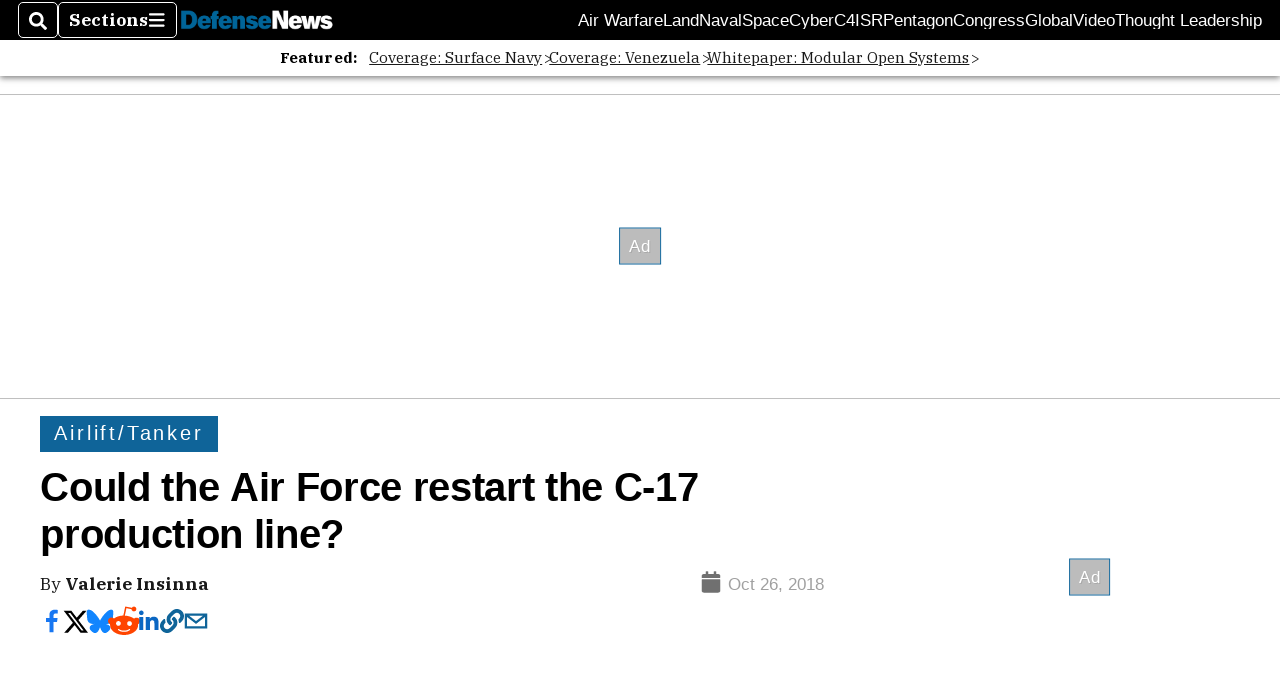

--- FILE ---
content_type: text/html; charset=utf-8
request_url: https://www.google.com/recaptcha/api2/aframe
body_size: 266
content:
<!DOCTYPE HTML><html><head><meta http-equiv="content-type" content="text/html; charset=UTF-8"></head><body><script nonce="CltERuh9PCBe_dQ8fLwGyA">/** Anti-fraud and anti-abuse applications only. See google.com/recaptcha */ try{var clients={'sodar':'https://pagead2.googlesyndication.com/pagead/sodar?'};window.addEventListener("message",function(a){try{if(a.source===window.parent){var b=JSON.parse(a.data);var c=clients[b['id']];if(c){var d=document.createElement('img');d.src=c+b['params']+'&rc='+(localStorage.getItem("rc::a")?sessionStorage.getItem("rc::b"):"");window.document.body.appendChild(d);sessionStorage.setItem("rc::e",parseInt(sessionStorage.getItem("rc::e")||0)+1);localStorage.setItem("rc::h",'1769169690211');}}}catch(b){}});window.parent.postMessage("_grecaptcha_ready", "*");}catch(b){}</script></body></html>

--- FILE ---
content_type: application/javascript; charset=utf-8
request_url: https://fundingchoicesmessages.google.com/f/AGSKWxXIZP-pz6W4_Icstt9Yyh7RWSW4Bb6ulePeBQk_nn-k4poHaTIrFFBj4O8s-2_PKzLgRAAm4klT912RnTBK3CagkplmyynOqIHYWZENuYE3IZHipkntOLiVvm2S5QTUCoxKAEk5Cg==?fccs=W251bGwsbnVsbCxudWxsLG51bGwsbnVsbCxudWxsLFsxNzY5MTY5NjkwLDY4MzAwMDAwMF0sbnVsbCxudWxsLG51bGwsW251bGwsWzcsMTAsNl0sbnVsbCxudWxsLG51bGwsbnVsbCxudWxsLG51bGwsbnVsbCxudWxsLG51bGwsMV0sImh0dHBzOi8vd3d3LmRlZmVuc2VuZXdzLmNvbS9kaWdpdGFsLXNob3ctZGFpbGllcy9haXJsaWZ0LXRhbmtlci1hbm51YWwvMjAxOC8xMC8yNi9jb3VsZC10aGUtYWlyLWZvcmNlLXJlc3RhcnQtdGhlLWMtMTctcHJvZHVjdGlvbi1saW5lLyIsbnVsbCxbWzgsIms2MVBCam1rNk8wIl0sWzksImVuLVVTIl0sWzE2LCJbMSwxLDFdIl0sWzE5LCIyIl0sWzI0LCIiXSxbMjksImZhbHNlIl1dXQ
body_size: 135
content:
if (typeof __googlefc.fcKernelManager.run === 'function') {"use strict";this.default_ContributorServingResponseClientJs=this.default_ContributorServingResponseClientJs||{};(function(_){var window=this;
try{
var qp=function(a){this.A=_.t(a)};_.u(qp,_.J);var rp=function(a){this.A=_.t(a)};_.u(rp,_.J);rp.prototype.getWhitelistStatus=function(){return _.F(this,2)};var sp=function(a){this.A=_.t(a)};_.u(sp,_.J);var tp=_.ed(sp),up=function(a,b,c){this.B=a;this.j=_.A(b,qp,1);this.l=_.A(b,_.Pk,3);this.F=_.A(b,rp,4);a=this.B.location.hostname;this.D=_.Fg(this.j,2)&&_.O(this.j,2)!==""?_.O(this.j,2):a;a=new _.Qg(_.Qk(this.l));this.C=new _.dh(_.q.document,this.D,a);this.console=null;this.o=new _.mp(this.B,c,a)};
up.prototype.run=function(){if(_.O(this.j,3)){var a=this.C,b=_.O(this.j,3),c=_.fh(a),d=new _.Wg;b=_.hg(d,1,b);c=_.C(c,1,b);_.jh(a,c)}else _.gh(this.C,"FCNEC");_.op(this.o,_.A(this.l,_.De,1),this.l.getDefaultConsentRevocationText(),this.l.getDefaultConsentRevocationCloseText(),this.l.getDefaultConsentRevocationAttestationText(),this.D);_.pp(this.o,_.F(this.F,1),this.F.getWhitelistStatus());var e;a=(e=this.B.googlefc)==null?void 0:e.__executeManualDeployment;a!==void 0&&typeof a==="function"&&_.To(this.o.G,
"manualDeploymentApi")};var vp=function(){};vp.prototype.run=function(a,b,c){var d;return _.v(function(e){d=tp(b);(new up(a,d,c)).run();return e.return({})})};_.Tk(7,new vp);
}catch(e){_._DumpException(e)}
}).call(this,this.default_ContributorServingResponseClientJs);
// Google Inc.

//# sourceURL=/_/mss/boq-content-ads-contributor/_/js/k=boq-content-ads-contributor.ContributorServingResponseClientJs.en_US.k61PBjmk6O0.es5.O/d=1/exm=ad_blocking_detection_executable,kernel_loader,loader_js_executable,web_iab_us_states_signal_executable/ed=1/rs=AJlcJMztj-kAdg6DB63MlSG3pP52LjSptg/m=cookie_refresh_executable
__googlefc.fcKernelManager.run('\x5b\x5b\x5b7,\x22\x5b\x5bnull,\\\x22defensenews.com\\\x22,\\\x22AKsRol98w0O3Qv0oIEOWulWRtmLvFUABTwRq37qEwnJ4ehhKvY9ol8_gzNvPbSjq74jEl9eKuQ5BkBBMVkDJDA7Wcof7KS_PBHIdbGU6mp5R5unrvmQ3STMq9zozr-O4WYK7Ut3Z7WfdaY_iKFGBQXY9_V4SFEzN7A\\\\u003d\\\\u003d\\\x22\x5d,null,\x5b\x5bnull,null,null,\\\x22https:\/\/fundingchoicesmessages.google.com\/f\/AGSKWxUFQ9kgWoUj0d0-Nr8C_eflCXu4IVYHy_xGLLtzpyTPUtwpDwIDgi4_7wqnK_BBMh2Y7HViWYb0k7YQt5kSGO0VREeljH__2AcLtkAbHsY787O6w8mlcwdvdLPUcutuFNo5tUYYeQ\\\\u003d\\\\u003d\\\x22\x5d,null,null,\x5bnull,null,null,\\\x22https:\/\/fundingchoicesmessages.google.com\/el\/AGSKWxXkd3Xg1Fx_M9fUF3K_sE31Gw0OkcHcjawSbGQQdB5p6BAHjrA_YHhtxGLwj4ac7zQj-P1cXzGPLRg-zJOVhSugIEH_JnH6eU8znUSDgVODKICGD52EmguowOpYtHBcEv8-oOXg2Q\\\\u003d\\\\u003d\\\x22\x5d,null,\x5bnull,\x5b7,10,6\x5d,null,null,null,null,null,null,null,null,null,1\x5d\x5d,\x5b3,1\x5d\x5d\x22\x5d\x5d,\x5bnull,null,null,\x22https:\/\/fundingchoicesmessages.google.com\/f\/AGSKWxV_g_CoNiGxdbud9RMCOaiFTM141lLIArfriT4fU6I37T2kEka09niQ3dB6Yh5xD6gNVHeA3ixgvDreY87U9DqayY_RZKaIyMcCaMH3nTc4TFevFhUgjDi8mSdmKAqhJ5NvOWiBlg\\u003d\\u003d\x22\x5d\x5d');}

--- FILE ---
content_type: application/javascript; charset=utf-8
request_url: https://fundingchoicesmessages.google.com/f/AGSKWxUsUXLp3GzJBwbUxFsrmbBrHiLVA1XRxtItzYoQwQBKsVRgD_CtueYzyl8j3Wwwjm5ko_09kP-a2jObHJDT2UcLUKUsEMgJQQ6VOd4hiBbRqPdWayk82UlVNgZlp5j_okvUe_I69sUZ8AcybxlOhQG3_n5Zc-SQ4OJAV7wPO4YYWrZVRHhxIF1cVEjF/_.ad-cloud./adj.php?-search-ads..com/js/ads//sponser.
body_size: -1289
content:
window['d08c99fb-beeb-464b-893d-3c83c496e98b'] = true;